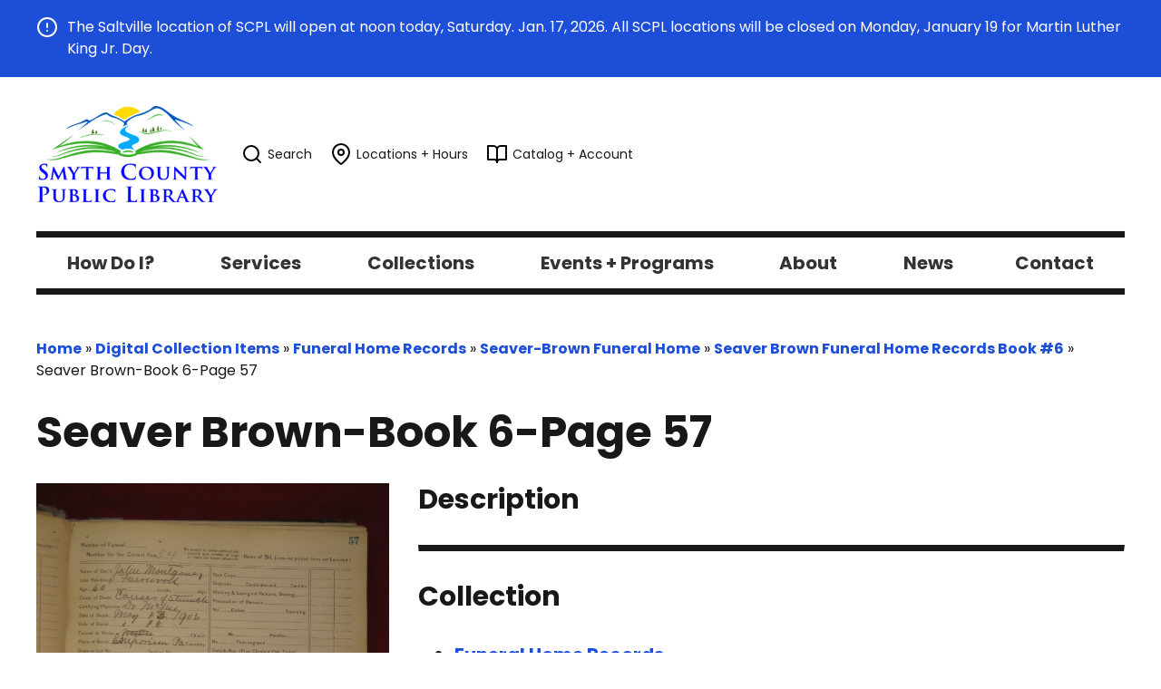

--- FILE ---
content_type: text/html; charset=UTF-8
request_url: https://scplva.net/digital-collection/seaver-brown-book-6-page-57/
body_size: 9309
content:
<!DOCTYPE html>

<html lang="en">
<head>
<meta name="viewport" content="width=device-width, initial-scale=1.0">



<link rel="preconnect" href="https://fonts.googleapis.com">
<link rel="preconnect" href="https://fonts.gstatic.com" crossorigin>
<link href="https://fonts.googleapis.com/css2?family=Poppins:ital,wght@0,400;0,700;1,400&display=swap" rel="stylesheet">
<link href="https://scplva.net/wp-content/plugins/sugar-calendar/src/Block/EventList/build/style-index.css?ver=1.0.1" rel="stylesheet" />

<meta name='robots' content='index, follow, max-image-preview:large, max-snippet:-1, max-video-preview:-1' />

	<!-- This site is optimized with the Yoast SEO plugin v26.7 - https://yoast.com/wordpress/plugins/seo/ -->
	<title>Seaver Brown-Book 6-Page 57 - Smyth County Public Libraries</title>
	<link rel="canonical" href="https://scplva.net/digital-collection/seaver-brown-book-6-page-57/" />
	<meta property="og:locale" content="en_US" />
	<meta property="og:type" content="article" />
	<meta property="og:title" content="Seaver Brown-Book 6-Page 57 - Smyth County Public Libraries" />
	<meta property="og:url" content="https://scplva.net/digital-collection/seaver-brown-book-6-page-57/" />
	<meta property="og:site_name" content="Smyth County Public Libraries" />
	<meta property="article:modified_time" content="2023-08-03T23:29:00+00:00" />
	<meta property="og:image" content="https://scplva-media.s3.amazonaws.com/20230803192431/9adbb759-b3dc-4d68-9a2d-5db4f2ecc9e5.jpeg" />
	<meta property="og:image:width" content="1704" />
	<meta property="og:image:height" content="2272" />
	<meta property="og:image:type" content="image/jpeg" />
	<meta name="twitter:card" content="summary_large_image" />
	<script type="application/ld+json" class="yoast-schema-graph">{"@context":"https://schema.org","@graph":[{"@type":"WebPage","@id":"https://scplva.net/digital-collection/seaver-brown-book-6-page-57/","url":"https://scplva.net/digital-collection/seaver-brown-book-6-page-57/","name":"Seaver Brown-Book 6-Page 57 - Smyth County Public Libraries","isPartOf":{"@id":"https://scplva.net/#website"},"primaryImageOfPage":{"@id":"https://scplva.net/digital-collection/seaver-brown-book-6-page-57/#primaryimage"},"image":{"@id":"https://scplva.net/digital-collection/seaver-brown-book-6-page-57/#primaryimage"},"thumbnailUrl":"https://scplva-media.s3.amazonaws.com/20230803192431/9adbb759-b3dc-4d68-9a2d-5db4f2ecc9e5.jpeg","datePublished":"2023-08-03T23:23:59+00:00","dateModified":"2023-08-03T23:29:00+00:00","breadcrumb":{"@id":"https://scplva.net/digital-collection/seaver-brown-book-6-page-57/#breadcrumb"},"inLanguage":"en-US","potentialAction":[{"@type":"ReadAction","target":["https://scplva.net/digital-collection/seaver-brown-book-6-page-57/"]}]},{"@type":"ImageObject","inLanguage":"en-US","@id":"https://scplva.net/digital-collection/seaver-brown-book-6-page-57/#primaryimage","url":"https://scplva-media.s3.amazonaws.com/20230803192431/9adbb759-b3dc-4d68-9a2d-5db4f2ecc9e5.jpeg","contentUrl":"https://scplva-media.s3.amazonaws.com/20230803192431/9adbb759-b3dc-4d68-9a2d-5db4f2ecc9e5.jpeg","width":1704,"height":2272},{"@type":"BreadcrumbList","@id":"https://scplva.net/digital-collection/seaver-brown-book-6-page-57/#breadcrumb","itemListElement":[{"@type":"ListItem","position":1,"name":"Home","item":"https://scplva.net/"},{"@type":"ListItem","position":2,"name":"Digital Collection Items","item":"https://scplva.net/digital-collection/"},{"@type":"ListItem","position":3,"name":"Funeral Home Records","item":"https://scplva.net/digital-collection-category/funeral-home-records/"},{"@type":"ListItem","position":4,"name":"Seaver-Brown Funeral Home","item":"https://scplva.net/digital-collection-category/funeral-home-records/seaver-brown-funeral-home/"},{"@type":"ListItem","position":5,"name":"Seaver Brown Funeral Home Records Book #6","item":"https://scplva.net/digital-collection-category/funeral-home-records/seaver-brown-funeral-home/seaver-brown-funeral-home-records-book-6/"},{"@type":"ListItem","position":6,"name":"Seaver Brown-Book 6-Page 57"}]},{"@type":"WebSite","@id":"https://scplva.net/#website","url":"https://scplva.net/","name":"Smyth County Public Libraries","description":"","potentialAction":[{"@type":"SearchAction","target":{"@type":"EntryPoint","urlTemplate":"https://scplva.net/?s={search_term_string}"},"query-input":{"@type":"PropertyValueSpecification","valueRequired":true,"valueName":"search_term_string"}}],"inLanguage":"en-US"}]}</script>
	<!-- / Yoast SEO plugin. -->


<link rel='dns-prefetch' href='//code.jquery.com' />
<link rel="alternate" title="oEmbed (JSON)" type="application/json+oembed" href="https://scplva.net/wp-json/oembed/1.0/embed?url=https%3A%2F%2Fscplva.net%2Fdigital-collection%2Fseaver-brown-book-6-page-57%2F" />
<link rel="alternate" title="oEmbed (XML)" type="text/xml+oembed" href="https://scplva.net/wp-json/oembed/1.0/embed?url=https%3A%2F%2Fscplva.net%2Fdigital-collection%2Fseaver-brown-book-6-page-57%2F&#038;format=xml" />
<style id='wp-img-auto-sizes-contain-inline-css' type='text/css'>
img:is([sizes=auto i],[sizes^="auto," i]){contain-intrinsic-size:3000px 1500px}
/*# sourceURL=wp-img-auto-sizes-contain-inline-css */
</style>
<style id='wp-emoji-styles-inline-css' type='text/css'>

	img.wp-smiley, img.emoji {
		display: inline !important;
		border: none !important;
		box-shadow: none !important;
		height: 1em !important;
		width: 1em !important;
		margin: 0 0.07em !important;
		vertical-align: -0.1em !important;
		background: none !important;
		padding: 0 !important;
	}
/*# sourceURL=wp-emoji-styles-inline-css */
</style>
<style id='wp-block-library-inline-css' type='text/css'>
:root{--wp-block-synced-color:#7a00df;--wp-block-synced-color--rgb:122,0,223;--wp-bound-block-color:var(--wp-block-synced-color);--wp-editor-canvas-background:#ddd;--wp-admin-theme-color:#007cba;--wp-admin-theme-color--rgb:0,124,186;--wp-admin-theme-color-darker-10:#006ba1;--wp-admin-theme-color-darker-10--rgb:0,107,160.5;--wp-admin-theme-color-darker-20:#005a87;--wp-admin-theme-color-darker-20--rgb:0,90,135;--wp-admin-border-width-focus:2px}@media (min-resolution:192dpi){:root{--wp-admin-border-width-focus:1.5px}}.wp-element-button{cursor:pointer}:root .has-very-light-gray-background-color{background-color:#eee}:root .has-very-dark-gray-background-color{background-color:#313131}:root .has-very-light-gray-color{color:#eee}:root .has-very-dark-gray-color{color:#313131}:root .has-vivid-green-cyan-to-vivid-cyan-blue-gradient-background{background:linear-gradient(135deg,#00d084,#0693e3)}:root .has-purple-crush-gradient-background{background:linear-gradient(135deg,#34e2e4,#4721fb 50%,#ab1dfe)}:root .has-hazy-dawn-gradient-background{background:linear-gradient(135deg,#faaca8,#dad0ec)}:root .has-subdued-olive-gradient-background{background:linear-gradient(135deg,#fafae1,#67a671)}:root .has-atomic-cream-gradient-background{background:linear-gradient(135deg,#fdd79a,#004a59)}:root .has-nightshade-gradient-background{background:linear-gradient(135deg,#330968,#31cdcf)}:root .has-midnight-gradient-background{background:linear-gradient(135deg,#020381,#2874fc)}:root{--wp--preset--font-size--normal:16px;--wp--preset--font-size--huge:42px}.has-regular-font-size{font-size:1em}.has-larger-font-size{font-size:2.625em}.has-normal-font-size{font-size:var(--wp--preset--font-size--normal)}.has-huge-font-size{font-size:var(--wp--preset--font-size--huge)}.has-text-align-center{text-align:center}.has-text-align-left{text-align:left}.has-text-align-right{text-align:right}.has-fit-text{white-space:nowrap!important}#end-resizable-editor-section{display:none}.aligncenter{clear:both}.items-justified-left{justify-content:flex-start}.items-justified-center{justify-content:center}.items-justified-right{justify-content:flex-end}.items-justified-space-between{justify-content:space-between}.screen-reader-text{border:0;clip-path:inset(50%);height:1px;margin:-1px;overflow:hidden;padding:0;position:absolute;width:1px;word-wrap:normal!important}.screen-reader-text:focus{background-color:#ddd;clip-path:none;color:#444;display:block;font-size:1em;height:auto;left:5px;line-height:normal;padding:15px 23px 14px;text-decoration:none;top:5px;width:auto;z-index:100000}html :where(.has-border-color){border-style:solid}html :where([style*=border-top-color]){border-top-style:solid}html :where([style*=border-right-color]){border-right-style:solid}html :where([style*=border-bottom-color]){border-bottom-style:solid}html :where([style*=border-left-color]){border-left-style:solid}html :where([style*=border-width]){border-style:solid}html :where([style*=border-top-width]){border-top-style:solid}html :where([style*=border-right-width]){border-right-style:solid}html :where([style*=border-bottom-width]){border-bottom-style:solid}html :where([style*=border-left-width]){border-left-style:solid}html :where(img[class*=wp-image-]){height:auto;max-width:100%}:where(figure){margin:0 0 1em}html :where(.is-position-sticky){--wp-admin--admin-bar--position-offset:var(--wp-admin--admin-bar--height,0px)}@media screen and (max-width:600px){html :where(.is-position-sticky){--wp-admin--admin-bar--position-offset:0px}}
/*wp_block_styles_on_demand_placeholder:696e0e93a0822*/
/*# sourceURL=wp-block-library-inline-css */
</style>
<style id='classic-theme-styles-inline-css' type='text/css'>
/*! This file is auto-generated */
.wp-block-button__link{color:#fff;background-color:#32373c;border-radius:9999px;box-shadow:none;text-decoration:none;padding:calc(.667em + 2px) calc(1.333em + 2px);font-size:1.125em}.wp-block-file__button{background:#32373c;color:#fff;text-decoration:none}
/*# sourceURL=/wp-includes/css/classic-themes.min.css */
</style>
<link rel='stylesheet' id='sc-events-css' href='https://scplva.net/wp-content/plugins/sugar-calendar/includes/themes/legacy/css/sc-events.css?ver=3.10.0' type='text/css' media='all' />
<link rel='stylesheet' id='dashicons-css' href='https://scplva.net/wp-includes/css/dashicons.min.css?ver=6.9' type='text/css' media='all' />
<link rel='stylesheet' id='sc-feeds-terms-css' href='https://scplva.net/wp-content/plugins/sugar-calendar/assets/pro/css/term-ical-ltr.css?ver=3.10.0' type='text/css' media='all' />
<link rel='stylesheet' id='wcpl_extra_css-css' href='https://scplva.net/wp-content/themes/scpl/style.css?ver=6.9' type='text/css' media='all' />
<link rel='stylesheet' id='ubermenu-css' href='https://scplva.net/wp-content/plugins/ubermenu/pro/assets/css/ubermenu.min.css?ver=3.7.6' type='text/css' media='all' />
<link rel='stylesheet' id='ubermenu-minimal-css' href='https://scplva.net/wp-content/plugins/ubermenu/assets/css/skins/minimal.css?ver=6.9' type='text/css' media='all' />
<script type="text/javascript" src="https://code.jquery.com/jquery-3.7.1.min.js?ver=3.7.1" id="jquery-js"></script>
<script type="text/javascript" id="sc-ajax-js-extra">
/* <![CDATA[ */
var sc_vars = {"ajaxurl":"https://scplva.net/wp-admin/admin-ajax.php","date_format":"F j, Y","time_format":"g:i a","start_of_week":"1","timezone":"America/New_York","cal_sc_visitor_tz":"0"};
//# sourceURL=sc-ajax-js-extra
/* ]]> */
</script>
<script type="text/javascript" src="https://scplva.net/wp-content/plugins/sugar-calendar/assets/js/frontend/legacy/sc-ajax.min.js?ver=3.10.0" id="sc-ajax-js"></script>
<script type="text/javascript" src="https://code.jquery.com/jquery-migrate-3.5.2.min.js?ver=3.5.2" id="jquery-migrate-js"></script>
<script type="text/javascript" src="https://scplva.net/wp-content/themes/scpl/assets/js/cycle2.js?ver=6.9" id="cycle2-js"></script>
<script type="text/javascript" src="https://scplva.net/wp-content/themes/scpl/assets/js/cycle2-swipe.js?ver=6.9" id="cycle2-swipe-js"></script>
<script type="text/javascript" src="https://scplva.net/wp-content/themes/scpl/assets/js/main.js?ver=6.9" id="mainjs-js"></script>
<link rel="https://api.w.org/" href="https://scplva.net/wp-json/" /><link rel="alternate" title="JSON" type="application/json" href="https://scplva.net/wp-json/wp/v2/digital-collection/17968" /><link rel="EditURI" type="application/rsd+xml" title="RSD" href="https://scplva.net/xmlrpc.php?rsd" />
<meta name="generator" content="WordPress 6.9" />
<link rel='shortlink' href='https://scplva.net/?p=17968' />

		<!-- GA Google Analytics @ https://m0n.co/ga -->
		<script async src="https://www.googletagmanager.com/gtag/js?id=G-MSEEHVTQJF"></script>
		<script>
			window.dataLayer = window.dataLayer || [];
			function gtag(){dataLayer.push(arguments);}
			gtag('js', new Date());
			gtag('config', 'G-MSEEHVTQJF');
		</script>

	<style id="ubermenu-custom-generated-css">
/** Font Awesome 4 Compatibility **/
.fa{font-style:normal;font-variant:normal;font-weight:normal;font-family:FontAwesome;}

/** UberMenu Custom Menu Styles (Customizer) **/
/* main */
 .ubermenu.ubermenu-main { background:none; border:none; box-shadow:none; }
 .ubermenu.ubermenu-main .ubermenu-item-level-0 > .ubermenu-target { border:none; box-shadow:none; }
 .ubermenu.ubermenu-main.ubermenu-horizontal .ubermenu-submenu-drop.ubermenu-submenu-align-left_edge_bar, .ubermenu.ubermenu-main.ubermenu-horizontal .ubermenu-submenu-drop.ubermenu-submenu-align-full_width { left:0; }
 .ubermenu.ubermenu-main.ubermenu-horizontal .ubermenu-item-level-0.ubermenu-active > .ubermenu-submenu-drop, .ubermenu.ubermenu-main.ubermenu-horizontal:not(.ubermenu-transition-shift) .ubermenu-item-level-0 > .ubermenu-submenu-drop { margin-top:0; }
 .ubermenu-main .ubermenu-item-level-0 > .ubermenu-target { font-size:1.25rem; }
 .ubermenu-main .ubermenu-nav .ubermenu-item.ubermenu-item-level-0 > .ubermenu-target { font-weight:700; }
 .ubermenu.ubermenu-main .ubermenu-item-level-0:hover > .ubermenu-target, .ubermenu-main .ubermenu-item-level-0.ubermenu-active > .ubermenu-target { color:#1d4ed8; }
 .ubermenu.ubermenu-main .ubermenu-item-level-0 { margin:0px 10px; }
 .ubermenu-main .ubermenu-submenu .ubermenu-item-header > .ubermenu-target, .ubermenu-main .ubermenu-tab > .ubermenu-target { font-size:1rem; }
 .ubermenu-main .ubermenu-nav .ubermenu-submenu .ubermenu-item-header > .ubermenu-target { font-weight:400; }
 .ubermenu.ubermenu-main .ubermenu-item-normal > .ubermenu-target:hover, .ubermenu.ubermenu-main .ubermenu-item-normal.ubermenu-active > .ubermenu-target { color:#1d4ed8; }
 .ubermenu-main .ubermenu-item-normal > .ubermenu-target { font-size:1rem; font-weight:400; }
 .ubermenu-responsive-toggle.ubermenu-responsive-toggle-main { font-size:24px; font-weight:bold; }


/* Status: Loaded from Transient */

</style>        <style type="text/css">
            .sc_map_canvas img {
                max-width: none;
            }
        </style>
		<link rel="icon" href="https://scplva.net/wp-content/uploads/2022/03/cropped-android-chrome-512x512-1-32x32.png" sizes="32x32" />
<link rel="icon" href="https://scplva.net/wp-content/uploads/2022/03/cropped-android-chrome-512x512-1-192x192.png" sizes="192x192" />
<link rel="apple-touch-icon" href="https://scplva.net/wp-content/uploads/2022/03/cropped-android-chrome-512x512-1-180x180.png" />
<meta name="msapplication-TileImage" content="https://scplva.net/wp-content/uploads/2022/03/cropped-android-chrome-512x512-1-270x270.png" />
</head>

<body class="wp-singular digital-collection-template-default single single-digital-collection postid-17968 wp-theme-scpl">

<div class="sitewide-announcement">
  <div class="wrapper">
    <p><img src="https://scplva.net/wp-content/themes/scpl/assets/icons/alert-circle.svg" width="24" height="24" role="presentation" alt="" /> <span>The Saltville location of SCPL will open at noon today, Saturday. Jan. 17, 2026.  All SCPL locations will be closed on Monday, January 19 for Martin Luther King Jr. Day.</span></p>
  </div>
</div>

<div class="wrapper">
  
<header class="global-header">
  <div class="logo-util-wrapper">
    <div class="logo">
      <a href="/">
        <img src="https://scplva.net/wp-content/themes/scpl/assets/img/logo.png" alt="SCPL logo" />
      </a>
    </div>
    <nav class="utility-nav" id="utility-nav" aria-label="utility-nav">
      <a href="/search/" id="search-button">
        <img width="24" height="24" src="https://scplva.net/wp-content/themes/scpl/assets/icons/search.svg" role="presentation" alt="" /> <span>Search</span>
      </a>
      <a href="/about/locations-hours/">
        <img width="24" height="24" src="https://scplva.net/wp-content/themes/scpl/assets/icons/map-pin.svg" role="presentation" alt="" /> <span>Locations + Hours</span>
      </a>
      <a href="https://scpl-hal.na2.iiivega.com/" target="_blank">
        <img width="24" height="24" src="https://scplva.net/wp-content/themes/scpl/assets/icons/book-open.svg" role="presentation" alt="" /> <span>Catalog + Account</span>
      </a>
    </nav>
  </div>

  <div class="global-nav-wrapper">
    <nav class="global-nav" aria-label="global-nav">
      
<!-- UberMenu [Configuration:main] [Theme Loc:] [Integration:api] -->
<button class="ubermenu-responsive-toggle ubermenu-responsive-toggle-main ubermenu-skin-minimal ubermenu-loc- ubermenu-responsive-toggle-content-align-center ubermenu-responsive-toggle-align-full " tabindex="0" data-ubermenu-target="ubermenu-main-2"><i class="fas fa-bars" ></i>Menu</button><nav id="ubermenu-main-2" class="ubermenu ubermenu-nojs ubermenu-main ubermenu-menu-2 ubermenu-responsive ubermenu-responsive-default ubermenu-responsive-collapse ubermenu-horizontal ubermenu-transition-slide ubermenu-trigger-hover ubermenu-skin-minimal  ubermenu-bar-align-full ubermenu-items-align-flex ubermenu-bound ubermenu-sub-indicators ubermenu-retractors-responsive ubermenu-submenu-indicator-closes"><ul id="ubermenu-nav-main-2" class="ubermenu-nav" data-title="Main Menu"><li id="menu-item-262" class="ubermenu-item ubermenu-item-type-post_type ubermenu-item-object-page ubermenu-item-has-children ubermenu-item-262 ubermenu-item-level-0 ubermenu-column ubermenu-column-auto ubermenu-has-submenu-drop ubermenu-has-submenu-flyout" ><a class="ubermenu-target ubermenu-item-layout-default ubermenu-item-layout-text_only" href="https://scplva.net/how-do-i/" tabindex="0"><span class="ubermenu-target-title ubermenu-target-text">How Do I?</span><i class='ubermenu-sub-indicator fas fa-angle-down'></i></a><ul  class="ubermenu-submenu ubermenu-submenu-id-262 ubermenu-submenu-type-flyout ubermenu-submenu-drop ubermenu-submenu-align-left_edge_item"  ><li id="menu-item-204" class="ubermenu-item ubermenu-item-type-custom ubermenu-item-object-custom ubermenu-item-204 ubermenu-item-auto ubermenu-item-normal ubermenu-item-level-1" ><a class="ubermenu-target ubermenu-item-layout-default ubermenu-item-layout-text_only" href="/services/get-a-library-card-manage-account/#renewals"><span class="ubermenu-target-title ubermenu-target-text">Renew a loan?</span></a></li><li id="menu-item-202" class="ubermenu-item ubermenu-item-type-post_type ubermenu-item-object-page ubermenu-item-202 ubermenu-item-auto ubermenu-item-normal ubermenu-item-level-1" ><a class="ubermenu-target ubermenu-item-layout-default ubermenu-item-layout-text_only" href="https://scplva.net/collections/suggest-a-purchase/"><span class="ubermenu-target-title ubermenu-target-text">Suggest a book to be purchased?</span></a></li><li id="menu-item-205" class="ubermenu-item ubermenu-item-type-custom ubermenu-item-object-custom ubermenu-item-205 ubermenu-item-auto ubermenu-item-normal ubermenu-item-level-1" ><a class="ubermenu-target ubermenu-item-layout-default ubermenu-item-layout-text_only" href="/services/get-a-library-card-manage-account/#place-hold"><span class="ubermenu-target-title ubermenu-target-text">Place a hold?</span></a></li><li id="menu-item-382" class="ubermenu-item ubermenu-item-type-custom ubermenu-item-object-custom ubermenu-item-382 ubermenu-item-auto ubermenu-item-normal ubermenu-item-level-1" ><a class="ubermenu-target ubermenu-item-layout-default ubermenu-item-layout-text_only" href="/collections/ebooks/#ebook-assistance"><span class="ubermenu-target-title ubermenu-target-text">Download an ebook?</span></a></li><li id="menu-item-315" class="ubermenu-item ubermenu-item-type-post_type ubermenu-item-object-page ubermenu-item-315 ubermenu-item-auto ubermenu-item-normal ubermenu-item-level-1" ><a class="ubermenu-target ubermenu-item-layout-default ubermenu-item-layout-text_only" href="https://scplva.net/collections/wifi-hotspot-and-tablet-lending-program/"><span class="ubermenu-target-title ubermenu-target-text">Borrow a wifi hotspot or tablet?</span></a></li><li id="menu-item-207" class="ubermenu-item ubermenu-item-type-post_type ubermenu-item-object-page ubermenu-item-207 ubermenu-item-auto ubermenu-item-normal ubermenu-item-level-1" ><a class="ubermenu-target ubermenu-item-layout-default ubermenu-item-layout-text_only" href="https://scplva.net/services/meeting-rooms/"><span class="ubermenu-target-title ubermenu-target-text">Reserve a meeting room?</span></a></li></ul></li><li id="menu-item-27" class="ubermenu-item ubermenu-item-type-post_type ubermenu-item-object-page ubermenu-item-has-children ubermenu-item-27 ubermenu-item-level-0 ubermenu-column ubermenu-column-auto ubermenu-has-submenu-drop ubermenu-has-submenu-flyout" ><a class="ubermenu-target ubermenu-item-layout-default ubermenu-item-layout-text_only" href="https://scplva.net/services/" tabindex="0"><span class="ubermenu-target-title ubermenu-target-text">Services</span><i class='ubermenu-sub-indicator fas fa-angle-down'></i></a><ul  class="ubermenu-submenu ubermenu-submenu-id-27 ubermenu-submenu-type-flyout ubermenu-submenu-drop ubermenu-submenu-align-left_edge_item"  ><li id="menu-item-76" class="ubermenu-item ubermenu-item-type-post_type ubermenu-item-object-page ubermenu-item-76 ubermenu-item-auto ubermenu-item-normal ubermenu-item-level-1" ><a class="ubermenu-target ubermenu-item-layout-default ubermenu-item-layout-text_only" href="https://scplva.net/services/get-a-library-card-manage-account/"><span class="ubermenu-target-title ubermenu-target-text">Get a Library Card / Manage Account</span></a></li><li id="menu-item-137" class="ubermenu-item ubermenu-item-type-post_type ubermenu-item-object-page ubermenu-item-137 ubermenu-item-auto ubermenu-item-normal ubermenu-item-level-1" ><a class="ubermenu-target ubermenu-item-layout-default ubermenu-item-layout-text_only" href="https://scplva.net/services/children-teens/"><span class="ubermenu-target-title ubermenu-target-text">Children &#038; Teens</span></a></li><li id="menu-item-141" class="ubermenu-item ubermenu-item-type-post_type ubermenu-item-object-page ubermenu-item-141 ubermenu-item-auto ubermenu-item-normal ubermenu-item-level-1" ><a class="ubermenu-target ubermenu-item-layout-default ubermenu-item-layout-text_only" href="https://scplva.net/services/reference/"><span class="ubermenu-target-title ubermenu-target-text">Reference</span></a></li><li id="menu-item-79" class="ubermenu-item ubermenu-item-type-post_type ubermenu-item-object-page ubermenu-item-79 ubermenu-item-auto ubermenu-item-normal ubermenu-item-level-1" ><a class="ubermenu-target ubermenu-item-layout-default ubermenu-item-layout-text_only" href="https://scplva.net/services/outreach-services/"><span class="ubermenu-target-title ubermenu-target-text">Outreach Services</span></a></li><li id="menu-item-140" class="ubermenu-item ubermenu-item-type-post_type ubermenu-item-object-page ubermenu-item-140 ubermenu-item-auto ubermenu-item-normal ubermenu-item-level-1" ><a class="ubermenu-target ubermenu-item-layout-default ubermenu-item-layout-text_only" href="https://scplva.net/services/public-computers/"><span class="ubermenu-target-title ubermenu-target-text">Public Computers</span></a></li><li id="menu-item-139" class="ubermenu-item ubermenu-item-type-post_type ubermenu-item-object-page ubermenu-item-139 ubermenu-item-auto ubermenu-item-normal ubermenu-item-level-1" ><a class="ubermenu-target ubermenu-item-layout-default ubermenu-item-layout-text_only" href="https://scplva.net/services/printing-copying-faxing/"><span class="ubermenu-target-title ubermenu-target-text">Printing, Copying &#038; Faxing</span></a></li><li id="menu-item-138" class="ubermenu-item ubermenu-item-type-post_type ubermenu-item-object-page ubermenu-item-138 ubermenu-item-auto ubermenu-item-normal ubermenu-item-level-1" ><a class="ubermenu-target ubermenu-item-layout-default ubermenu-item-layout-text_only" href="https://scplva.net/services/inter-library-loan/"><span class="ubermenu-target-title ubermenu-target-text">Inter-Library Loan (ILL)</span></a></li><li id="menu-item-77" class="ubermenu-item ubermenu-item-type-post_type ubermenu-item-object-page ubermenu-item-77 ubermenu-item-auto ubermenu-item-normal ubermenu-item-level-1" ><a class="ubermenu-target ubermenu-item-layout-default ubermenu-item-layout-text_only" href="https://scplva.net/services/meeting-rooms/"><span class="ubermenu-target-title ubermenu-target-text">Meeting Rooms</span></a></li><li id="menu-item-528" class="ubermenu-item ubermenu-item-type-post_type ubermenu-item-object-page ubermenu-item-528 ubermenu-item-auto ubermenu-item-normal ubermenu-item-level-1" ><a class="ubermenu-target ubermenu-item-layout-default ubermenu-item-layout-text_only" href="https://scplva.net/services/books-for-sale/"><span class="ubermenu-target-title ubermenu-target-text">Books for Sale</span></a></li></ul></li><li id="menu-item-115" class="ubermenu-item ubermenu-item-type-post_type ubermenu-item-object-page ubermenu-item-has-children ubermenu-item-115 ubermenu-item-level-0 ubermenu-column ubermenu-column-auto ubermenu-has-submenu-drop ubermenu-has-submenu-flyout" ><a class="ubermenu-target ubermenu-item-layout-default ubermenu-item-layout-text_only" href="https://scplva.net/collections/" tabindex="0"><span class="ubermenu-target-title ubermenu-target-text">Collections</span><i class='ubermenu-sub-indicator fas fa-angle-down'></i></a><ul  class="ubermenu-submenu ubermenu-submenu-id-115 ubermenu-submenu-type-flyout ubermenu-submenu-drop ubermenu-submenu-align-left_edge_item"  ><li id="menu-item-457" class="ubermenu-item ubermenu-item-type-post_type ubermenu-item-object-page ubermenu-item-457 ubermenu-item-auto ubermenu-item-normal ubermenu-item-level-1" ><a class="ubermenu-target ubermenu-item-layout-default ubermenu-item-layout-text_only" href="https://scplva.net/catalog/"><span class="ubermenu-target-title ubermenu-target-text">Catalog</span></a></li><li id="menu-item-75" class="ubermenu-item ubermenu-item-type-post_type ubermenu-item-object-page ubermenu-item-75 ubermenu-item-auto ubermenu-item-normal ubermenu-item-level-1" ><a class="ubermenu-target ubermenu-item-layout-default ubermenu-item-layout-text_only" href="https://scplva.net/collections/ebooks/"><span class="ubermenu-target-title ubermenu-target-text">Ebooks &#038; Eaudiobooks</span></a></li><li id="menu-item-34" class="ubermenu-item ubermenu-item-type-post_type ubermenu-item-object-page ubermenu-item-34 ubermenu-item-auto ubermenu-item-normal ubermenu-item-level-1" ><a class="ubermenu-target ubermenu-item-layout-default ubermenu-item-layout-text_only" href="https://scplva.net/collections/databases/"><span class="ubermenu-target-title ubermenu-target-text">Online Resources</span></a></li><li id="menu-item-134" class="ubermenu-item ubermenu-item-type-post_type ubermenu-item-object-page ubermenu-item-134 ubermenu-item-auto ubermenu-item-normal ubermenu-item-level-1" ><a class="ubermenu-target ubermenu-item-layout-default ubermenu-item-layout-text_only" href="https://scplva.net/collections/list-of-magazines-newspapers/"><span class="ubermenu-target-title ubermenu-target-text">List of Magazines &#038; Newspapers</span></a></li><li id="menu-item-314" class="ubermenu-item ubermenu-item-type-post_type ubermenu-item-object-page ubermenu-item-314 ubermenu-item-auto ubermenu-item-normal ubermenu-item-level-1" ><a class="ubermenu-target ubermenu-item-layout-default ubermenu-item-layout-text_only" href="https://scplva.net/collections/wifi-hotspot-and-tablet-lending-program/"><span class="ubermenu-target-title ubermenu-target-text">WiFi Hotspot and Tablet Lending Program </span></a></li><li id="menu-item-910" class="ubermenu-item ubermenu-item-type-post_type ubermenu-item-object-page ubermenu-item-910 ubermenu-item-auto ubermenu-item-normal ubermenu-item-level-1" ><a class="ubermenu-target ubermenu-item-layout-default ubermenu-item-layout-text_only" href="https://scplva.net/collections/heirloom-seed-exchange/"><span class="ubermenu-target-title ubermenu-target-text">Heirloom Seed Exchange</span></a></li><li id="menu-item-35" class="ubermenu-item ubermenu-item-type-post_type ubermenu-item-object-page ubermenu-item-35 ubermenu-item-auto ubermenu-item-normal ubermenu-item-level-1" ><a class="ubermenu-target ubermenu-item-layout-default ubermenu-item-layout-text_only" href="https://scplva.net/collections/southwest-virginia-heritage-library/"><span class="ubermenu-target-title ubermenu-target-text">Southwest Virginia Heritage Library</span></a></li><li id="menu-item-80" class="ubermenu-item ubermenu-item-type-post_type ubermenu-item-object-page ubermenu-item-80 ubermenu-item-auto ubermenu-item-normal ubermenu-item-level-1" ><a class="ubermenu-target ubermenu-item-layout-default ubermenu-item-layout-text_only" href="https://scplva.net/collections/smyth-county-digital-collection/"><span class="ubermenu-target-title ubermenu-target-text">Smyth County Digital Collection</span></a></li><li id="menu-item-78" class="ubermenu-item ubermenu-item-type-post_type ubermenu-item-object-page ubermenu-item-78 ubermenu-item-auto ubermenu-item-normal ubermenu-item-level-1" ><a class="ubermenu-target ubermenu-item-layout-default ubermenu-item-layout-text_only" href="https://scplva.net/collections/newspapers-on-microfilm/"><span class="ubermenu-target-title ubermenu-target-text">Newspapers on Microfilm</span></a></li><li id="menu-item-136" class="ubermenu-item ubermenu-item-type-post_type ubermenu-item-object-page ubermenu-item-136 ubermenu-item-auto ubermenu-item-normal ubermenu-item-level-1" ><a class="ubermenu-target ubermenu-item-layout-default ubermenu-item-layout-text_only" href="https://scplva.net/collections/sherwood-anderson-archive/"><span class="ubermenu-target-title ubermenu-target-text">Sherwood Anderson Archive</span></a></li><li id="menu-item-135" class="ubermenu-item ubermenu-item-type-post_type ubermenu-item-object-page ubermenu-item-135 ubermenu-item-auto ubermenu-item-normal ubermenu-item-level-1" ><a class="ubermenu-target ubermenu-item-layout-default ubermenu-item-layout-text_only" href="https://scplva.net/collections/suggest-a-purchase/"><span class="ubermenu-target-title ubermenu-target-text">Suggest A Purchase</span></a></li></ul></li><li id="menu-item-52" class="ubermenu-item ubermenu-item-type-custom ubermenu-item-object-custom ubermenu-item-has-children ubermenu-item-52 ubermenu-item-level-0 ubermenu-column ubermenu-column-auto ubermenu-has-submenu-drop ubermenu-has-submenu-flyout" ><a class="ubermenu-target ubermenu-item-layout-default ubermenu-item-layout-text_only" href="/events/" tabindex="0"><span class="ubermenu-target-title ubermenu-target-text">Events + Programs</span><i class='ubermenu-sub-indicator fas fa-angle-down'></i></a><ul  class="ubermenu-submenu ubermenu-submenu-id-52 ubermenu-submenu-type-flyout ubermenu-submenu-drop ubermenu-submenu-align-left_edge_item"  ><li id="menu-item-332" class="ubermenu-item ubermenu-item-type-custom ubermenu-item-object-custom ubermenu-item-332 ubermenu-item-auto ubermenu-item-normal ubermenu-item-level-1" ><a class="ubermenu-target ubermenu-item-layout-default ubermenu-item-layout-text_only" href="https://scplva.net/events/marion/"><span class="ubermenu-target-title ubermenu-target-text">Marion Main Library</span></a></li><li id="menu-item-334" class="ubermenu-item ubermenu-item-type-custom ubermenu-item-object-custom ubermenu-item-334 ubermenu-item-auto ubermenu-item-normal ubermenu-item-level-1" ><a class="ubermenu-target ubermenu-item-layout-default ubermenu-item-layout-text_only" href="https://scplva.net/events/chilhowie/"><span class="ubermenu-target-title ubermenu-target-text">Chilhowie Branch</span></a></li><li id="menu-item-333" class="ubermenu-item ubermenu-item-type-custom ubermenu-item-object-custom ubermenu-item-333 ubermenu-item-auto ubermenu-item-normal ubermenu-item-level-1" ><a class="ubermenu-target ubermenu-item-layout-default ubermenu-item-layout-text_only" href="https://scplva.net/events/saltville/"><span class="ubermenu-target-title ubermenu-target-text">Saltville Branch</span></a></li></ul></li><li id="menu-item-17" class="ubermenu-item ubermenu-item-type-post_type ubermenu-item-object-page ubermenu-item-has-children ubermenu-item-17 ubermenu-item-level-0 ubermenu-column ubermenu-column-auto ubermenu-has-submenu-drop ubermenu-has-submenu-flyout" ><a class="ubermenu-target ubermenu-item-layout-default ubermenu-item-layout-text_only" href="https://scplva.net/about/" tabindex="0"><span class="ubermenu-target-title ubermenu-target-text">About</span><i class='ubermenu-sub-indicator fas fa-angle-down'></i></a><ul  class="ubermenu-submenu ubermenu-submenu-id-17 ubermenu-submenu-type-flyout ubermenu-submenu-drop ubermenu-submenu-align-left_edge_item"  ><li id="menu-item-26" class="ubermenu-item ubermenu-item-type-post_type ubermenu-item-object-page ubermenu-item-26 ubermenu-item-auto ubermenu-item-normal ubermenu-item-level-1" ><a class="ubermenu-target ubermenu-item-layout-default ubermenu-item-layout-text_only" href="https://scplva.net/about/locations-hours/"><span class="ubermenu-target-title ubermenu-target-text">Locations &#038; Hours</span></a></li><li id="menu-item-19" class="ubermenu-item ubermenu-item-type-post_type ubermenu-item-object-page ubermenu-item-19 ubermenu-item-auto ubermenu-item-normal ubermenu-item-level-1" ><a class="ubermenu-target ubermenu-item-layout-default ubermenu-item-layout-text_only" href="https://scplva.net/about/board-of-trustees/"><span class="ubermenu-target-title ubermenu-target-text">Board of Trustees</span></a></li><li id="menu-item-18" class="ubermenu-item ubermenu-item-type-post_type ubermenu-item-object-page ubermenu-item-18 ubermenu-item-auto ubermenu-item-normal ubermenu-item-level-1" ><a class="ubermenu-target ubermenu-item-layout-default ubermenu-item-layout-text_only" href="https://scplva.net/about/management-team/"><span class="ubermenu-target-title ubermenu-target-text">Management Team</span></a></li><li id="menu-item-6985" class="ubermenu-item ubermenu-item-type-post_type ubermenu-item-object-page ubermenu-item-6985 ubermenu-item-auto ubermenu-item-normal ubermenu-item-level-1" ><a class="ubermenu-target ubermenu-item-layout-default ubermenu-item-layout-text_only" href="https://scplva.net/about/holston-associated-libraries-hal/"><span class="ubermenu-target-title ubermenu-target-text">Holston Associated Libraries (HAL)</span></a></li><li id="menu-item-191" class="ubermenu-item ubermenu-item-type-post_type ubermenu-item-object-page ubermenu-item-191 ubermenu-item-auto ubermenu-item-normal ubermenu-item-level-1" ><a class="ubermenu-target ubermenu-item-layout-default ubermenu-item-layout-text_only" href="https://scplva.net/about/policies/"><span class="ubermenu-target-title ubermenu-target-text">Policies</span></a></li><li id="menu-item-20" class="ubermenu-item ubermenu-item-type-post_type ubermenu-item-object-page ubermenu-item-20 ubermenu-item-auto ubermenu-item-normal ubermenu-item-level-1" ><a class="ubermenu-target ubermenu-item-layout-default ubermenu-item-layout-text_only" href="https://scplva.net/about/friends-of-the-library/"><span class="ubermenu-target-title ubermenu-target-text">Friends of the Library</span></a></li><li id="menu-item-74" class="ubermenu-item ubermenu-item-type-post_type ubermenu-item-object-page ubermenu-item-74 ubermenu-item-auto ubermenu-item-normal ubermenu-item-level-1" ><a class="ubermenu-target ubermenu-item-layout-default ubermenu-item-layout-text_only" href="https://scplva.net/about/support-the-library/"><span class="ubermenu-target-title ubermenu-target-text">Support the Library</span></a></li></ul></li><li id="menu-item-21" class="ubermenu-item ubermenu-item-type-post_type ubermenu-item-object-page ubermenu-current_page_parent ubermenu-item-21 ubermenu-item-level-0 ubermenu-column ubermenu-column-auto" ><a class="ubermenu-target ubermenu-item-layout-default ubermenu-item-layout-text_only" href="https://scplva.net/news/" tabindex="0"><span class="ubermenu-target-title ubermenu-target-text">News</span></a></li><li id="menu-item-36" class="ubermenu-item ubermenu-item-type-post_type ubermenu-item-object-page ubermenu-item-36 ubermenu-item-level-0 ubermenu-column ubermenu-column-auto" ><a class="ubermenu-target ubermenu-item-layout-default ubermenu-item-layout-text_only" href="https://scplva.net/contact/" tabindex="0"><span class="ubermenu-target-title ubermenu-target-text">Contact</span></a></li></ul></nav>
<!-- End UberMenu -->
    </nav>
  </div>
</header>

<main role="main">
<div class="main">
	<p id="breadcrumbs"><span><span><a href="https://scplva.net/">Home</a></span> » <span><a href="https://scplva.net/digital-collection/">Digital Collection Items</a></span> » <span><a href="https://scplva.net/digital-collection-category/funeral-home-records/">Funeral Home Records</a></span> » <span><a href="https://scplva.net/digital-collection-category/funeral-home-records/seaver-brown-funeral-home/">Seaver-Brown Funeral Home</a></span> » <span><a href="https://scplva.net/digital-collection-category/funeral-home-records/seaver-brown-funeral-home/seaver-brown-funeral-home-records-book-6/">Seaver Brown Funeral Home Records Book #6</a></span> » <span class="breadcrumb_last" aria-current="page">Seaver Brown-Book 6-Page 57</span></span></p>	<article class="dc-single">
			<h1 class="post-title">Seaver Brown-Book 6-Page 57</h1>

    <div class="dc-single-wrapper">
      <div class="dc-single-thumb">
                  <div class="post-full-image">
            <a href="https://scplva-media.s3.amazonaws.com/20230803192431/9adbb759-b3dc-4d68-9a2d-5db4f2ecc9e5.jpeg"><img width="768" height="1024" src="https://scplva-media.s3.amazonaws.com/20230803192431/9adbb759-b3dc-4d68-9a2d-5db4f2ecc9e5-768x1024.jpeg" class="attachment-large size-large wp-post-image" alt="" decoding="async" fetchpriority="high" srcset="https://scplva-media.s3.amazonaws.com/20230803192431/9adbb759-b3dc-4d68-9a2d-5db4f2ecc9e5-768x1024.jpeg 768w, https://scplva-media.s3.amazonaws.com/20230803192431/9adbb759-b3dc-4d68-9a2d-5db4f2ecc9e5-225x300.jpeg 225w, https://scplva-media.s3.amazonaws.com/20230803192431/9adbb759-b3dc-4d68-9a2d-5db4f2ecc9e5-1152x1536.jpeg 1152w, https://scplva-media.s3.amazonaws.com/20230803192431/9adbb759-b3dc-4d68-9a2d-5db4f2ecc9e5-1536x2048.jpeg 1536w, https://scplva-media.s3.amazonaws.com/20230803192431/9adbb759-b3dc-4d68-9a2d-5db4f2ecc9e5-1184x1579.jpeg 1184w, https://scplva-media.s3.amazonaws.com/20230803192431/9adbb759-b3dc-4d68-9a2d-5db4f2ecc9e5.jpeg 1704w" sizes="(max-width: 768px) 100vw, 768px" /></a>
            <p>Click for full size</p>
          </div>
        		      </div>

      <div class="dc-single-meta">
        <h3 class="no-top-margin">Description</h3>
        
        <hr />

        <h3>Collection</h3>
        <ul>
          <li><a href="/digital-collection-category/funeral-home-records">Funeral Home Records</a></li><li><a href="/digital-collection-category/seaver-brown-funeral-home-records-book-6">Seaver Brown Funeral Home Records Book #6</a></li><li><a href="/digital-collection-category/seaver-brown-funeral-home">Seaver-Brown Funeral Home</a></li>        </ul>

        <hr />

        <h3>Identifier</h3>
        <p></p>

        <hr />

                  <h3>Subject</h3>
          <ul>
                          <li>Montgomery, John</li>
                      </ul>

          <hr />
        
        
                  <h3>Date</h3>
          <p>1906
          <hr />
        
                  <h3>Keywords</h3>
          <p>Seaver Brown Funeral Home, Marion, Virginia-Funeral Home Records
          <hr />
        		  
		  
      </div>

		</article>
</div>

</main>

<div class="footer-callouts">
    <section>
  <a href="https://scplva.net/ask-a-librarian/">
    <h2 class="h3">Ask a Librarian</h2>
    <p>
      Get in Touch <img src="https://scplva.net/wp-content/themes/scpl/assets/icons/arrow-right-circle.svg" role="presentation" alt="" />
    </p>
    </a>
  </section>
    <section>
  <a href="https://scplva.net/collections/suggest-a-purchase/">
    <h2 class="h3">Requests</h2>
    <p>
      Request a Book <img src="https://scplva.net/wp-content/themes/scpl/assets/icons/arrow-right-circle.svg" role="presentation" alt="" />
    </p>
    </a>
  </section>
    <section>
  <a href="https://scplva.net/about/support-the-library/">
    <h2 class="h3">Support Your Library</h2>
    <p>
      Donate Now <img src="https://scplva.net/wp-content/themes/scpl/assets/icons/arrow-right-circle.svg" role="presentation" alt="" />
    </p>
    </a>
  </section>
  </div>

<nav class="footer-nav" aria-label="footer-nav">
  <div class="menu-footer-menu-container"><ul id="menu-footer-menu" class="menu"><li id="menu-item-104" class="menu-item menu-item-type-post_type menu-item-object-page menu-item-home menu-item-104"><a href="https://scplva.net/">Home</a></li>
<li id="menu-item-108" class="menu-item menu-item-type-post_type menu-item-object-page menu-item-108"><a href="https://scplva.net/services/">Services</a></li>
<li id="menu-item-113" class="menu-item menu-item-type-post_type menu-item-object-page menu-item-113"><a href="https://scplva.net/collections/">Collections</a></li>
<li id="menu-item-114" class="menu-item menu-item-type-custom menu-item-object-custom menu-item-114"><a href="/events/">Events + Programs</a></li>
<li id="menu-item-106" class="menu-item menu-item-type-post_type menu-item-object-page menu-item-106"><a href="https://scplva.net/about/">About</a></li>
<li id="menu-item-105" class="menu-item menu-item-type-post_type menu-item-object-page current_page_parent menu-item-105"><a href="https://scplva.net/news/">News</a></li>
<li id="menu-item-107" class="menu-item menu-item-type-post_type menu-item-object-page menu-item-107"><a href="https://scplva.net/contact/">Contact Us</a></li>
</ul></div></nav>

<div class="copyrights-policies">
  <p>
    &copy;2026 Smyth County Public Libraries. All rights reserved.
  </p>
</div>

</div> <!-- /wrapper -->
<script type="speculationrules">
{"prefetch":[{"source":"document","where":{"and":[{"href_matches":"/*"},{"not":{"href_matches":["/wp-*.php","/wp-admin/*","/wp-content/uploads/*","/wp-content/*","/wp-content/plugins/*","/wp-content/themes/scpl/*","/*\\?(.+)"]}},{"not":{"selector_matches":"a[rel~=\"nofollow\"]"}},{"not":{"selector_matches":".no-prefetch, .no-prefetch a"}}]},"eagerness":"conservative"}]}
</script>
<script type="text/javascript" src="https://scplva.net/wp-includes/js/jquery/ui/core.min.js?ver=1.13.3" id="jquery-ui-core-js"></script>
<script type="text/javascript" src="https://scplva.net/wp-includes/js/jquery/ui/mouse.min.js?ver=1.13.3" id="jquery-ui-mouse-js"></script>
<script type="text/javascript" src="https://scplva.net/wp-includes/js/jquery/ui/sortable.min.js?ver=1.13.3" id="jquery-ui-sortable-js"></script>
<script type="text/javascript" id="sc-feeds-terms-js-extra">
/* <![CDATA[ */
var sc_feeds_vars = {"ui":"\n        \u003Cdiv class=\"sc-key-wrapper sc-google\"\u003E\n\n            \u003Clabel class=\"sc-label\" for=\"sc-feed-url-google\"\u003EGoogle Calendar\u003C/label\u003E\n\n            \u003Cspan class=\"sc-url-wrapper\"\u003E\n\t\t\t\u003Cbutton class=\"sc-copy button-link dashicons dashicons-clipboard\" title=\"Copy\"\u003E\n\t\t\t\t\u003Cspan class=\"screen-reader-text\"\u003ECopy\u003C/span\u003E\n\t\t\t\u003C/button\n\n            \u003E\u003Cinput name=\"sc-feed-url-google\" readonly=\"readonly\" class=\"sc-feed\" value=\"https://www.google.com/calendar/render?cid=webcal%3A%2F%2Fscplva.net%2Fcalendar%2Fics%2F\"\n\n                \u003E\u003Ca href=\"https://www.google.com/calendar/render?cid=webcal%3A%2F%2Fscplva.net%2Fcalendar%2Fics%2F\" target=\"_blank\" class=\"sc-visit button-link dashicons dashicons-external\" title=\"Visit\"\u003E\u003Cspan class=\"screen-reader-text\"\u003EVisit\u003C/span\u003E\u003C/a\u003E\n\t\t\u003C/span\u003E\n\n        \u003C/div\u003E\n\n\t\n        \u003Cdiv class=\"sc-key-wrapper sc-microsoft\"\u003E\n\n            \u003Clabel class=\"sc-label\" for=\"sc-feed-url-microsoft\"\u003EMicrosoft Outlook\u003C/label\u003E\n\n            \u003Cspan class=\"sc-url-wrapper\"\u003E\n\t\t\t\u003Cbutton class=\"sc-copy button-link dashicons dashicons-clipboard\" title=\"Copy\"\u003E\n\t\t\t\t\u003Cspan class=\"screen-reader-text\"\u003ECopy\u003C/span\u003E\n\t\t\t\u003C/button\n\n            \u003E\u003Cinput name=\"sc-feed-url-microsoft\" readonly=\"readonly\" class=\"sc-feed\" value=\"webcal://scplva.net/calendar/ics/\"\n\n                \u003E\u003Ca href=\"webcal://scplva.net/calendar/ics/\" target=\"_blank\" class=\"sc-visit button-link dashicons dashicons-external\" title=\"Visit\"\u003E\u003Cspan class=\"screen-reader-text\"\u003EVisit\u003C/span\u003E\u003C/a\u003E\n\t\t\u003C/span\u003E\n\n        \u003C/div\u003E\n\n\t\n        \u003Cdiv class=\"sc-key-wrapper sc-apple\"\u003E\n\n            \u003Clabel class=\"sc-label\" for=\"sc-feed-url-apple\"\u003EApple Calendar\u003C/label\u003E\n\n            \u003Cspan class=\"sc-url-wrapper\"\u003E\n\t\t\t\u003Cbutton class=\"sc-copy button-link dashicons dashicons-clipboard\" title=\"Copy\"\u003E\n\t\t\t\t\u003Cspan class=\"screen-reader-text\"\u003ECopy\u003C/span\u003E\n\t\t\t\u003C/button\n\n            \u003E\u003Cinput name=\"sc-feed-url-apple\" readonly=\"readonly\" class=\"sc-feed\" value=\"webcal://scplva.net/calendar/ics/\"\n\n                \u003E\u003Ca href=\"webcal://scplva.net/calendar/ics/\" target=\"_blank\" class=\"sc-visit button-link dashicons dashicons-external\" title=\"Visit\"\u003E\u003Cspan class=\"screen-reader-text\"\u003EVisit\u003C/span\u003E\u003C/a\u003E\n\t\t\u003C/span\u003E\n\n        \u003C/div\u003E\n\n\t\n        \u003Cdiv class=\"sc-key-wrapper sc-webcal\"\u003E\n\n            \u003Clabel class=\"sc-label\" for=\"sc-feed-url-webcal\"\u003EWebCal\u003C/label\u003E\n\n            \u003Cspan class=\"sc-url-wrapper\"\u003E\n\t\t\t\u003Cbutton class=\"sc-copy button-link dashicons dashicons-clipboard\" title=\"Copy\"\u003E\n\t\t\t\t\u003Cspan class=\"screen-reader-text\"\u003ECopy\u003C/span\u003E\n\t\t\t\u003C/button\n\n            \u003E\u003Cinput name=\"sc-feed-url-webcal\" readonly=\"readonly\" class=\"sc-feed\" value=\"webcal://scplva.net/calendar/ics/\"\n\n                \u003E\u003Ca href=\"webcal://scplva.net/calendar/ics/\" target=\"_blank\" class=\"sc-visit button-link dashicons dashicons-external\" title=\"Visit\"\u003E\u003Cspan class=\"screen-reader-text\"\u003EVisit\u003C/span\u003E\u003C/a\u003E\n\t\t\u003C/span\u003E\n\n        \u003C/div\u003E\n\n\t\n        \u003Cdiv class=\"sc-key-wrapper sc-download\"\u003E\n\n            \u003Clabel class=\"sc-label\" for=\"sc-feed-url-download\"\u003EDownload\u003C/label\u003E\n\n            \u003Cspan class=\"sc-url-wrapper\"\u003E\n\t\t\t\u003Cbutton class=\"sc-copy button-link dashicons dashicons-clipboard\" title=\"Copy\"\u003E\n\t\t\t\t\u003Cspan class=\"screen-reader-text\"\u003ECopy\u003C/span\u003E\n\t\t\t\u003C/button\n\n            \u003E\u003Cinput name=\"sc-feed-url-download\" readonly=\"readonly\" class=\"sc-feed\" value=\"https://scplva.net/calendar/ics/?download=1\"\n\n                \u003E\u003Ca href=\"https://scplva.net/calendar/ics/?download=1\" target=\"_blank\" class=\"sc-visit button-link dashicons dashicons-external\" title=\"Visit\"\u003E\u003Cspan class=\"screen-reader-text\"\u003EVisit\u003C/span\u003E\u003C/a\u003E\n\t\t\u003C/span\u003E\n\n        \u003C/div\u003E\n\n\t\n        \u003Cdiv class=\"sc-key-wrapper sc-direct\"\u003E\n\n            \u003Clabel class=\"sc-label\" for=\"sc-feed-url-direct\"\u003EDirect\u003C/label\u003E\n\n            \u003Cspan class=\"sc-url-wrapper\"\u003E\n\t\t\t\u003Cbutton class=\"sc-copy button-link dashicons dashicons-clipboard\" title=\"Copy\"\u003E\n\t\t\t\t\u003Cspan class=\"screen-reader-text\"\u003ECopy\u003C/span\u003E\n\t\t\t\u003C/button\n\n            \u003E\u003Cinput name=\"sc-feed-url-direct\" readonly=\"readonly\" class=\"sc-feed\" value=\"https://scplva.net/calendar/ics/\"\n\n                \u003E\u003Ca href=\"https://scplva.net/calendar/ics/\" target=\"_blank\" class=\"sc-visit button-link dashicons dashicons-external\" title=\"Visit\"\u003E\u003Cspan class=\"screen-reader-text\"\u003EVisit\u003C/span\u003E\u003C/a\u003E\n\t\t\u003C/span\u003E\n\n        \u003C/div\u003E\n\n\t"};
//# sourceURL=sc-feeds-terms-js-extra
/* ]]> */
</script>
<script type="text/javascript" src="https://scplva.net/wp-content/plugins/sugar-calendar/assets/pro/js/pro-term-ical.min.js?ver=3.10.0" id="sc-feeds-terms-js"></script>
<script type="text/javascript" src="https://scplva.net/wp-content/plugins/sugar-calendar/assets/pro/js/pro-modal.min.js?ver=3.10.0" id="sc-feeds-modal-js"></script>
<script type="text/javascript" id="ubermenu-js-extra">
/* <![CDATA[ */
var ubermenu_data = {"remove_conflicts":"on","reposition_on_load":"off","intent_delay":"300","intent_interval":"100","intent_threshold":"7","scrollto_offset":"50","scrollto_duration":"1000","responsive_breakpoint":"959","accessible":"on","retractor_display_strategy":"responsive","touch_off_close":"on","submenu_indicator_close_mobile":"on","collapse_after_scroll":"on","v":"3.7.6","configurations":["main"],"ajax_url":"https://scplva.net/wp-admin/admin-ajax.php","plugin_url":"https://scplva.net/wp-content/plugins/ubermenu/","disable_mobile":"off","prefix_boost":"","use_core_svgs":"off","aria_role_navigation":"off","aria_nav_label":"off","aria_expanded":"off","aria_hidden":"off","aria_controls":"","aria_responsive_toggle":"off","icon_tag":"i","esc_close_mobile":"on","theme_locations":{"main-menu":"Main Menu","footer-menu":"Footer Menu","dc-menu":"Digital Collection Menu"}};
//# sourceURL=ubermenu-js-extra
/* ]]> */
</script>
<script type="text/javascript" src="https://scplva.net/wp-content/plugins/ubermenu/assets/js/ubermenu.min.js?ver=3.7.6" id="ubermenu-js"></script>
<script id="wp-emoji-settings" type="application/json">
{"baseUrl":"https://s.w.org/images/core/emoji/17.0.2/72x72/","ext":".png","svgUrl":"https://s.w.org/images/core/emoji/17.0.2/svg/","svgExt":".svg","source":{"concatemoji":"https://scplva.net/wp-includes/js/wp-emoji-release.min.js?ver=6.9"}}
</script>
<script type="module">
/* <![CDATA[ */
/*! This file is auto-generated */
const a=JSON.parse(document.getElementById("wp-emoji-settings").textContent),o=(window._wpemojiSettings=a,"wpEmojiSettingsSupports"),s=["flag","emoji"];function i(e){try{var t={supportTests:e,timestamp:(new Date).valueOf()};sessionStorage.setItem(o,JSON.stringify(t))}catch(e){}}function c(e,t,n){e.clearRect(0,0,e.canvas.width,e.canvas.height),e.fillText(t,0,0);t=new Uint32Array(e.getImageData(0,0,e.canvas.width,e.canvas.height).data);e.clearRect(0,0,e.canvas.width,e.canvas.height),e.fillText(n,0,0);const a=new Uint32Array(e.getImageData(0,0,e.canvas.width,e.canvas.height).data);return t.every((e,t)=>e===a[t])}function p(e,t){e.clearRect(0,0,e.canvas.width,e.canvas.height),e.fillText(t,0,0);var n=e.getImageData(16,16,1,1);for(let e=0;e<n.data.length;e++)if(0!==n.data[e])return!1;return!0}function u(e,t,n,a){switch(t){case"flag":return n(e,"\ud83c\udff3\ufe0f\u200d\u26a7\ufe0f","\ud83c\udff3\ufe0f\u200b\u26a7\ufe0f")?!1:!n(e,"\ud83c\udde8\ud83c\uddf6","\ud83c\udde8\u200b\ud83c\uddf6")&&!n(e,"\ud83c\udff4\udb40\udc67\udb40\udc62\udb40\udc65\udb40\udc6e\udb40\udc67\udb40\udc7f","\ud83c\udff4\u200b\udb40\udc67\u200b\udb40\udc62\u200b\udb40\udc65\u200b\udb40\udc6e\u200b\udb40\udc67\u200b\udb40\udc7f");case"emoji":return!a(e,"\ud83e\u1fac8")}return!1}function f(e,t,n,a){let r;const o=(r="undefined"!=typeof WorkerGlobalScope&&self instanceof WorkerGlobalScope?new OffscreenCanvas(300,150):document.createElement("canvas")).getContext("2d",{willReadFrequently:!0}),s=(o.textBaseline="top",o.font="600 32px Arial",{});return e.forEach(e=>{s[e]=t(o,e,n,a)}),s}function r(e){var t=document.createElement("script");t.src=e,t.defer=!0,document.head.appendChild(t)}a.supports={everything:!0,everythingExceptFlag:!0},new Promise(t=>{let n=function(){try{var e=JSON.parse(sessionStorage.getItem(o));if("object"==typeof e&&"number"==typeof e.timestamp&&(new Date).valueOf()<e.timestamp+604800&&"object"==typeof e.supportTests)return e.supportTests}catch(e){}return null}();if(!n){if("undefined"!=typeof Worker&&"undefined"!=typeof OffscreenCanvas&&"undefined"!=typeof URL&&URL.createObjectURL&&"undefined"!=typeof Blob)try{var e="postMessage("+f.toString()+"("+[JSON.stringify(s),u.toString(),c.toString(),p.toString()].join(",")+"));",a=new Blob([e],{type:"text/javascript"});const r=new Worker(URL.createObjectURL(a),{name:"wpTestEmojiSupports"});return void(r.onmessage=e=>{i(n=e.data),r.terminate(),t(n)})}catch(e){}i(n=f(s,u,c,p))}t(n)}).then(e=>{for(const n in e)a.supports[n]=e[n],a.supports.everything=a.supports.everything&&a.supports[n],"flag"!==n&&(a.supports.everythingExceptFlag=a.supports.everythingExceptFlag&&a.supports[n]);var t;a.supports.everythingExceptFlag=a.supports.everythingExceptFlag&&!a.supports.flag,a.supports.everything||((t=a.source||{}).concatemoji?r(t.concatemoji):t.wpemoji&&t.twemoji&&(r(t.twemoji),r(t.wpemoji)))});
//# sourceURL=https://scplva.net/wp-includes/js/wp-emoji-loader.min.js
/* ]]> */
</script>

</body>
</html>